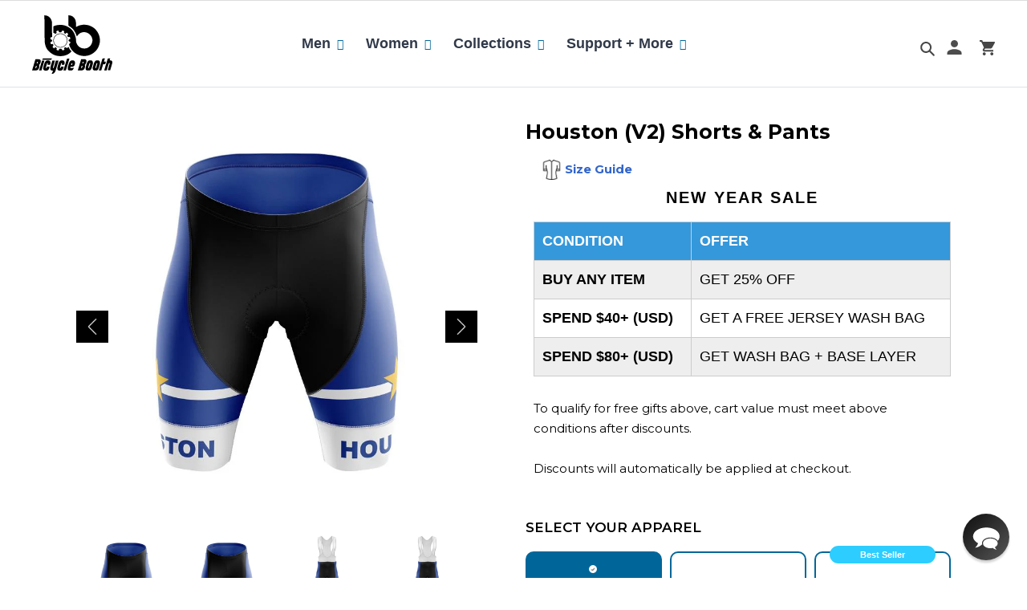

--- FILE ---
content_type: text/html; charset=utf-8
request_url: https://sapi.negate.io/script
body_size: -383
content:
Xm8B3OrgpUieWAUqzmlw9Cdvwr3UJTRYR8kuGdDwJfWFgQtRSrqxfYd3HRNbCPb6BHX5Md2mNVJCCB+o4zM+VVI=

--- FILE ---
content_type: text/css
request_url: https://www.bicyclebooth.com/cdn/shop/t/149/assets/sq-custom.css?v=42570590272549556331732082030
body_size: 856
content:
.sq-pr{border:1px solid #05aff2!important;width:80px;height:20px!important;background-color:#05aff2!important;color:#fff!important;border-radius:0 0 15px!important;font-weight:700!important;line-height:17px!important;text-align:center!important}#loader-container{margin:0 auto}#sparq-container ul.pagination li.active a{color:#fff!important;text-align:center}polygon{fill:#046}.sparq-rating-stars-page-item{display:flex;align-items:center!important}#sparq-container .st-horizontal-filter .st-dynamic-filters .st-checkbox span.filter-name.Include-Out-Of-Stock{max-width:500px!important;overflow:unset!important;text-overflow:unset!important}body.sparq-search-results .page-container .main-content .page-width{max-width:unset!important}body.sparq-search-results .page-container .main-content .page-width .medium-up--push-one-twelfth{left:0%!important}body.sparq-search-results .page-container .main-content .page-width .medium-up--five-sixths,body.sparq-search-results .page-container .main-content .page-width .sparq-container-fluid{width:100%!important}.sparq-container-fluid{width:85%!important}a.sparq-loop-product{height:250px!important}a.sparq-loop-product img{max-height:250px!important}.sparq-card{margin-right:15px!important;margin-left:15px!important}svg.sparq-review-icon{height:17px!important;width:17px!important}.page-item-sparq-row>div{flex:0 0 auto;width:25%;margin:0 0 10px 10px!important;justify-content:center;display:flex}a.sparq-title{font-family:Helvetica,Helvetica Neue,Arial,Lucida Grande,sans-serif!important;font-size:17px!important;font-weight:700!important;color:#000!important}a.sparq-title:hover{border-bottom:1px solid #000!important}.sparq-product-title{margin-top:10px!important;margin-bottom:10px!important}span.sparq-rating-count{margin-top:5px!important;font-family:Helvetica,Helvetica Neue,Arial,Lucida Grande,sans-serif!important;font-size:14px!important;font-weight:600!important;color:#1d2135!important}.sq-price,span.sq-mrp-final-price{font-family:Helvetica,Helvetica Neue,Arial,Lucida Grande,sans-serif!important;font-size:20px!important;font-weight:600!important;color:#000!important}.sparq-sidebar.box-shadow.sparq-list-box-option_auto_color.sparq-topbar-no-padding .st-dropdown-wrapper.st-transition{max-width:320px!important;overflow-x:auto!important}.sparq-rating-stars-page-item{display:flex}.sparq-price{margin-top:5px!important}span.sq-from{color:#ea0606!important;font-weight:700!important;font-size:14px!important;margin-right:5px!important}span.sq-mrp-price{font-family:Helvetica,Helvetica Neue,Arial,Lucida Grande,sans-serif!important;font-size:20px!important;font-weight:600!important;color:#5e5e5e!important;text-decoration:line-through!important}span.sparq-mrp-price{display:flex;flex-direction:column}.st-filter-title{font-family:Montserrat,sans-serif!important;font-size:15px!important;font-weight:700!important;color:#000!important;text-transform:uppercase!important}span.filter-name{font-family:Montserrat,sans-serif!important;font-size:12px!important;font-weight:400!important;color:#000!important;max-width:150px!important}span.float-right.sq-filter-value-count{display:none!important}.st-dropdown-wrapper.st-transition{background-color:#f1f1f1!important}.sparq-sidebar.box-shadow.sparq-list-box-system_collections.sparq-topbar-no-padding .st-dropdown-wrapper.st-transition{max-width:520px!important;overflow-x:auto!important}#shopify-section-collection-template #sparq-container .sparq-container-fluid .st-dynamic-filters .st-checkbox .st-item-checkbox{border-color:#000!important}.sq-50percent._300.ml10.fs14{text-transform:none!important;font-family:Montserrat,sans-serif!important;font-size:14px!important;font-weight:500!important;color:#464646!important}span.sq-sort-by-icon{display:none!important}select.sparq-selectbox{border:none!important;text-transform:none!important;font-family:Montserrat,sans-serif!important;font-size:14px!important;font-weight:500!important;color:#464646!important}.vue-slider-process,li.page-item.active{background-color:#000!important}.sq-page-item-container{margin-top:15px!important}#sparq-main-content .pagination li.page-item{font-weight:400!important;border:1px solid #ddd!important;overflow:hidden!important}#sparq-main-content .pagination li.page-item.active button.page-link{color:#fff!important}#sparq-dd h3.capitalize{font-family:Helvetica,Helvetica Neue,Arial,Lucida Grande,sans-serif!important;font-size:13px!important;font-weight:700!important;color:#000!important}#sparq-dd p{display:none!important}#sparq-dd span.sale-price.sq-amount,span.discount-price.sq-amount{font-family:Helvetica,Helvetica Neue,Arial,Lucida Grande,sans-serif!important;font-size:18px!important;font-weight:600!important;color:#5e5e5e!important}#sparq-dd h3{font-family:Montserrat,sans-serif!important;font-size:15px!important;font-weight:700!important;color:#000!important;text-transform:uppercase!important}#sparq-dd span.capitalize.fs16{font-family:Montserrat,sans-serif!important;font-size:12px!important;font-weight:400!important;color:#000!important;max-width:150px!important}#sparq-dd a.button.btn-blue{background-color:#000!important;border-color:#000!important;font-family:Montserrat,sans-serif!important}#sparq-container .st-horizontal-filter .st-dynamic-filters .st-checkbox span.filter-name{max-width:500px!important;overflow:hidden;text-overflow:ellipsis}.sparq-sidebar.box-shadow.sparq-list-box-option_auto_color.sparq-topbar-no-padding .st-dynamic-filters .st-checkbox{flex:0 0 100%!important;max-width:100%!important}#sparq-container .st-horizontal-filter .st-dynamic-filters .st-checkbox{flex:0 0 70%!important;max-width:70%!important}a.sparq-loop-product{display:block!important}@media only screen and (max-width:768px){.page-item-sparq-row>div{width:50%!important}.sparq-search-result,.sq-full-width{padding-left:60px!important}#sparq-container .filter-mobile-button{background-color:#000!important;border-color:#000!important;width:120px!important;height:40px!important;transform:unset!important;border-radius:7px!important;z-index:9;bottom:80px!important;right:0!important;left:0!important;margin:0 auto!important;padding-left:17px!important;box-shadow:0 3px 40px #9d8f92b3}#sparq-container .filter-mobile-button span{background-image:none!important}#sparq-container .filter-mobile-button span:after{content:"Sort & Filter";background-image:url(https://image.flaticon.com/icons/svg/60/60954.svg)!important;background-repeat:no-repeat;background-position-y:center;background-position-x:0px;background-size:13px;color:#000;position:absolute;display:block;font-size:14px;font-weight:700;z-index:9;width:100%;text-align:center;line-height:40px;height:40px;margin-right:0}#sparq-container .sparq-mobile-filter-icon{width:100%!important;margin:0 auto!important}button.button.btn-pink{background-color:#000!important;border-color:#000!important}span.filter-text{font-family:Montserrat,sans-serif!important;font-size:15px!important;font-weight:700!important;color:#000!important;text-transform:uppercase!important}span.sparq-clear-all.float-right{font-family:Montserrat,sans-serif!important;font-size:13px!important;font-weight:700!important;color:#000!important}span.sparq-apply-all.float-right,.sparq-apply-outer-btn{background-color:#000!important;border-color:#000!important}}@media only screen and (max-width:480px){#sparq-container .sparq-card{margin-left:0!important}.sq-50percent._300.ml10.fs14{margin-top:0!important}#sparq-container .sparq-product-title{margin-top:0!important;margin-bottom:0!important}#sparq-container .sq-price,#sparq-container span.sq-mrp-final-price{font-size:18px!important}.page-item-sparq-row>div{width:50%!important}.sparq-search-result,.sq-full-width{padding-left:0!important}#sparq-container span.sq-mrp-price{font-size:18px!important}#sparq-container a.sparq-title{font-size:14px!important}}
/*# sourceMappingURL=/cdn/shop/t/149/assets/sq-custom.css.map?v=42570590272549556331732082030 */


--- FILE ---
content_type: text/javascript; charset=utf-8
request_url: https://www.bicyclebooth.com/products/cycling-jersey-mesh-laundry-wash-bag.js
body_size: 632
content:
{"id":7788284837990,"title":"Cycling Jersey Mesh Laundry Wash Bag","handle":"cycling-jersey-mesh-laundry-wash-bag","description":"\u003cul\u003e\n\u003cli\u003eProtect your premium cycling gear with this black mesh laundry bag, engineered specifically for jerseys and bib shorts.\u003c\/li\u003e\n\u003cli\u003eThe high-density polyester mesh allows water and detergent to flow freely while shielding delicate fabrics from snags and friction caused by zippers, buckles, and rough seams.\u003c\/li\u003e\n\u003cli\u003eThe secure zipper closure keeps everything contained throughout the wash cycle, preventing stretching and color fading.\u003c\/li\u003e\n\u003cli\u003eMachine washable and built to last, this essential accessory extends the lifespan of your cycling apparel while keeping your entire load organized. Invest in proper care—your kit deserves it.\u003c\/li\u003e\n\u003c\/ul\u003e","published_at":"2025-11-19T13:00:24-05:00","created_at":"2025-11-19T13:00:20-05:00","vendor":"Bicycle Booth","type":"Laundry Bag","tags":[],"price":999,"price_min":999,"price_max":999,"available":true,"price_varies":false,"compare_at_price":null,"compare_at_price_min":0,"compare_at_price_max":0,"compare_at_price_varies":false,"variants":[{"id":43615278039142,"title":"Default Title","option1":"Default Title","option2":null,"option3":null,"sku":null,"requires_shipping":true,"taxable":true,"featured_image":null,"available":true,"name":"Cycling Jersey Mesh Laundry Wash Bag","public_title":null,"options":["Default Title"],"price":999,"weight":0,"compare_at_price":null,"inventory_quantity":-109,"inventory_management":null,"inventory_policy":"deny","barcode":"","requires_selling_plan":false,"selling_plan_allocations":[]}],"images":["\/\/cdn.shopify.com\/s\/files\/1\/1674\/2533\/files\/Laundry_Bag.png?v=1763574356","\/\/cdn.shopify.com\/s\/files\/1\/1674\/2533\/files\/Laundry_Bag_with_Jerseys-min.png?v=1763575285"],"featured_image":"\/\/cdn.shopify.com\/s\/files\/1\/1674\/2533\/files\/Laundry_Bag.png?v=1763574356","options":[{"name":"Title","position":1,"values":["Default Title"]}],"url":"\/products\/cycling-jersey-mesh-laundry-wash-bag","media":[{"alt":null,"id":25686231548006,"position":1,"preview_image":{"aspect_ratio":1.0,"height":1024,"width":1024,"src":"https:\/\/cdn.shopify.com\/s\/files\/1\/1674\/2533\/files\/Laundry_Bag.png?v=1763574356"},"aspect_ratio":1.0,"height":1024,"media_type":"image","src":"https:\/\/cdn.shopify.com\/s\/files\/1\/1674\/2533\/files\/Laundry_Bag.png?v=1763574356","width":1024},{"alt":null,"id":25686275293286,"position":2,"preview_image":{"aspect_ratio":1.0,"height":1024,"width":1024,"src":"https:\/\/cdn.shopify.com\/s\/files\/1\/1674\/2533\/files\/Laundry_Bag_with_Jerseys-min.png?v=1763575285"},"aspect_ratio":1.0,"height":1024,"media_type":"image","src":"https:\/\/cdn.shopify.com\/s\/files\/1\/1674\/2533\/files\/Laundry_Bag_with_Jerseys-min.png?v=1763575285","width":1024}],"requires_selling_plan":false,"selling_plan_groups":[]}

--- FILE ---
content_type: text/javascript; charset=utf-8
request_url: https://www.bicyclebooth.com/products/3d-knit-base-layer-white.js
body_size: 842
content:
{"id":6660258005094,"title":"3D Knit Base Layer ( White )","handle":"3d-knit-base-layer-white","description":"\u003cmeta charset=\"utf-8\"\u003e\n\u003cp\u003e\u003cspan\u003eA circular-knit garment that is exceptionally comfortable, and incredibly versatile.\u003c\/span\u003e\u003c\/p\u003e\n\u003cp\u003e\u003cspan\u003e Wear it during the coldest of mornings, or the hottest of days. The 3D Knit removes moisture away from the skin and transports it to the surface of the fabric quicker than nude skin.\u003c\/span\u003e\u003c\/p\u003e\n\u003cdiv class=\"lp-contents-bottom\"\u003e\n\u003cdiv class=\"product-add-description\"\u003e\n\u003cdiv class=\"product-add-description__item\"\u003e\n\u003cdiv aria-expanded=\"true\" class=\"product-add-description__text collapse in\" aria-labelledby=\"product-add-description__title-1\" id=\"product-add-description__collapse-1\"\u003e\n\u003cp\u003e\u003cstrong\u003eSpecifications:\u003c\/strong\u003e\u003c\/p\u003e\n\u003c\/div\u003e\n\u003cdiv aria-expanded=\"true\" class=\"product-add-description__text collapse in\" aria-labelledby=\"product-add-description__title-1\"\u003e\n\u003cmeta charset=\"utf-8\"\u003eGender: Uni-Sex\u003c\/div\u003e\n\u003cdiv aria-expanded=\"true\" class=\"product-add-description__text collapse in\" aria-labelledby=\"product-add-description__title-1\"\u003eTemperature Rating: 15 °- 25° C | 61° to 77°F  \u003cbr\u003eOpenCell Mesh\u003cbr\u003e85% Polyester, 15% Spandex\u003c\/div\u003e\n\u003cdiv aria-expanded=\"true\" class=\"product-add-description__text collapse in\" aria-labelledby=\"product-add-description__title-1\"\u003e\u003cbr\u003e\u003c\/div\u003e\n\u003cdiv aria-expanded=\"true\" class=\"product-add-description__text collapse in\" aria-labelledby=\"product-add-description__title-1\"\u003e\u003c\/div\u003e\n\u003cdiv aria-expanded=\"true\" class=\"product-add-description__text collapse in\" aria-labelledby=\"product-add-description__title-1\"\u003e\u003c\/div\u003e\n\u003cdiv aria-expanded=\"true\" class=\"product-add-description__text collapse in\" aria-labelledby=\"product-add-description__title-1\"\u003e\u003c\/div\u003e\n\u003cdiv aria-expanded=\"true\" class=\"product-add-description__text collapse in\" aria-labelledby=\"product-add-description__title-1\"\u003e\u003c\/div\u003e\n\u003c\/div\u003e\n\u003c\/div\u003e\n\u003c\/div\u003e\n\u003cp\u003e\u003cb\u003eFeatures:\u003c\/b\u003e\u003c\/p\u003e\n\u003cul\u003e\n\u003cli\u003e\n\u003cp\u003e\u003cspan\u003eFirm Fit with Four needled Flat-Stitched Seams\u003c\/span\u003e\u003c\/p\u003e\n\u003c\/li\u003e\n\u003cli\u003e\n\u003cp\u003e\u003cspan\u003eOpenCell Mesh with Quick Drying and Highly breathable \u003c\/span\u003e\u003c\/p\u003e\n\u003c\/li\u003e\n\u003cli\u003e\n\u003cp\u003eThermo Regulation \u003c\/p\u003e\n\u003c\/li\u003e\n\u003c\/ul\u003e\n\u003cul\u003e\u003c\/ul\u003e\n\u003cdiv\u003e\n\u003cdiv\u003e\n\u003cul\u003e\u003c\/ul\u003e\n\u003c\/div\u003e\n\u003c\/div\u003e","published_at":"2021-11-16T23:11:51-05:00","created_at":"2021-11-16T22:53:09-05:00","vendor":"BBPOD","type":"Undershorts","tags":["apparel","PP_Cycling","spo-default","spo-disabled","underwear"],"price":2999,"price_min":2999,"price_max":2999,"available":true,"price_varies":false,"compare_at_price":2999,"compare_at_price_min":2999,"compare_at_price_max":2999,"compare_at_price_varies":false,"variants":[{"id":39490269118566,"title":"S \/ Single","option1":"S","option2":"Single","option3":null,"sku":"","requires_shipping":true,"taxable":true,"featured_image":{"id":28570431684710,"product_id":6660258005094,"position":1,"created_at":"2021-11-29T03:01:42-05:00","updated_at":"2021-11-29T03:01:47-05:00","alt":"3D Knit Base Layer - Bicycle Booth","width":1000,"height":1000,"src":"https:\/\/cdn.shopify.com\/s\/files\/1\/1674\/2533\/products\/Front-View_c053b8ae-cbdd-4f52-90d8-fca8a5d3e12f.jpg?v=1638172907","variant_ids":[39490269118566,39490269184102,39490269216870,39490269249638,39490269282406,39490271871078]},"available":true,"name":"3D Knit Base Layer ( White ) - S \/ Single","public_title":"S \/ Single","options":["S","Single"],"price":2999,"weight":0,"compare_at_price":2999,"inventory_quantity":-34,"inventory_management":null,"inventory_policy":"deny","barcode":"","featured_media":{"alt":"3D Knit Base Layer - Bicycle Booth","id":20825541509222,"position":1,"preview_image":{"aspect_ratio":1.0,"height":1000,"width":1000,"src":"https:\/\/cdn.shopify.com\/s\/files\/1\/1674\/2533\/products\/Front-View_c053b8ae-cbdd-4f52-90d8-fca8a5d3e12f.jpg?v=1638172907"}},"requires_selling_plan":false,"selling_plan_allocations":[]},{"id":39490271871078,"title":"M \/ Single","option1":"M","option2":"Single","option3":null,"sku":"","requires_shipping":true,"taxable":true,"featured_image":{"id":28570431684710,"product_id":6660258005094,"position":1,"created_at":"2021-11-29T03:01:42-05:00","updated_at":"2021-11-29T03:01:47-05:00","alt":"3D Knit Base Layer - Bicycle Booth","width":1000,"height":1000,"src":"https:\/\/cdn.shopify.com\/s\/files\/1\/1674\/2533\/products\/Front-View_c053b8ae-cbdd-4f52-90d8-fca8a5d3e12f.jpg?v=1638172907","variant_ids":[39490269118566,39490269184102,39490269216870,39490269249638,39490269282406,39490271871078]},"available":true,"name":"3D Knit Base Layer ( White ) - M \/ Single","public_title":"M \/ Single","options":["M","Single"],"price":2999,"weight":0,"compare_at_price":2999,"inventory_quantity":-37,"inventory_management":null,"inventory_policy":"deny","barcode":"","featured_media":{"alt":"3D Knit Base Layer - Bicycle Booth","id":20825541509222,"position":1,"preview_image":{"aspect_ratio":1.0,"height":1000,"width":1000,"src":"https:\/\/cdn.shopify.com\/s\/files\/1\/1674\/2533\/products\/Front-View_c053b8ae-cbdd-4f52-90d8-fca8a5d3e12f.jpg?v=1638172907"}},"requires_selling_plan":false,"selling_plan_allocations":[]},{"id":39490269184102,"title":"L \/ Single","option1":"L","option2":"Single","option3":null,"sku":"","requires_shipping":true,"taxable":true,"featured_image":{"id":28570431684710,"product_id":6660258005094,"position":1,"created_at":"2021-11-29T03:01:42-05:00","updated_at":"2021-11-29T03:01:47-05:00","alt":"3D Knit Base Layer - Bicycle Booth","width":1000,"height":1000,"src":"https:\/\/cdn.shopify.com\/s\/files\/1\/1674\/2533\/products\/Front-View_c053b8ae-cbdd-4f52-90d8-fca8a5d3e12f.jpg?v=1638172907","variant_ids":[39490269118566,39490269184102,39490269216870,39490269249638,39490269282406,39490271871078]},"available":true,"name":"3D Knit Base Layer ( White ) - L \/ Single","public_title":"L \/ Single","options":["L","Single"],"price":2999,"weight":0,"compare_at_price":2999,"inventory_quantity":-56,"inventory_management":null,"inventory_policy":"deny","barcode":"","featured_media":{"alt":"3D Knit Base Layer - Bicycle Booth","id":20825541509222,"position":1,"preview_image":{"aspect_ratio":1.0,"height":1000,"width":1000,"src":"https:\/\/cdn.shopify.com\/s\/files\/1\/1674\/2533\/products\/Front-View_c053b8ae-cbdd-4f52-90d8-fca8a5d3e12f.jpg?v=1638172907"}},"requires_selling_plan":false,"selling_plan_allocations":[]},{"id":39490269216870,"title":"XL \/ Single","option1":"XL","option2":"Single","option3":null,"sku":"","requires_shipping":true,"taxable":true,"featured_image":{"id":28570431684710,"product_id":6660258005094,"position":1,"created_at":"2021-11-29T03:01:42-05:00","updated_at":"2021-11-29T03:01:47-05:00","alt":"3D Knit Base Layer - Bicycle Booth","width":1000,"height":1000,"src":"https:\/\/cdn.shopify.com\/s\/files\/1\/1674\/2533\/products\/Front-View_c053b8ae-cbdd-4f52-90d8-fca8a5d3e12f.jpg?v=1638172907","variant_ids":[39490269118566,39490269184102,39490269216870,39490269249638,39490269282406,39490271871078]},"available":true,"name":"3D Knit Base Layer ( White ) - XL \/ Single","public_title":"XL \/ Single","options":["XL","Single"],"price":2999,"weight":0,"compare_at_price":2999,"inventory_quantity":-34,"inventory_management":null,"inventory_policy":"deny","barcode":"","featured_media":{"alt":"3D Knit Base Layer - Bicycle Booth","id":20825541509222,"position":1,"preview_image":{"aspect_ratio":1.0,"height":1000,"width":1000,"src":"https:\/\/cdn.shopify.com\/s\/files\/1\/1674\/2533\/products\/Front-View_c053b8ae-cbdd-4f52-90d8-fca8a5d3e12f.jpg?v=1638172907"}},"requires_selling_plan":false,"selling_plan_allocations":[]},{"id":39490269249638,"title":"2XL \/ Single","option1":"2XL","option2":"Single","option3":null,"sku":"","requires_shipping":true,"taxable":true,"featured_image":{"id":28570431684710,"product_id":6660258005094,"position":1,"created_at":"2021-11-29T03:01:42-05:00","updated_at":"2021-11-29T03:01:47-05:00","alt":"3D Knit Base Layer - Bicycle Booth","width":1000,"height":1000,"src":"https:\/\/cdn.shopify.com\/s\/files\/1\/1674\/2533\/products\/Front-View_c053b8ae-cbdd-4f52-90d8-fca8a5d3e12f.jpg?v=1638172907","variant_ids":[39490269118566,39490269184102,39490269216870,39490269249638,39490269282406,39490271871078]},"available":true,"name":"3D Knit Base Layer ( White ) - 2XL \/ Single","public_title":"2XL \/ Single","options":["2XL","Single"],"price":2999,"weight":0,"compare_at_price":2999,"inventory_quantity":-14,"inventory_management":null,"inventory_policy":"deny","barcode":"","featured_media":{"alt":"3D Knit Base Layer - Bicycle Booth","id":20825541509222,"position":1,"preview_image":{"aspect_ratio":1.0,"height":1000,"width":1000,"src":"https:\/\/cdn.shopify.com\/s\/files\/1\/1674\/2533\/products\/Front-View_c053b8ae-cbdd-4f52-90d8-fca8a5d3e12f.jpg?v=1638172907"}},"requires_selling_plan":false,"selling_plan_allocations":[]},{"id":39490269282406,"title":"3XL \/ Single","option1":"3XL","option2":"Single","option3":null,"sku":"","requires_shipping":true,"taxable":true,"featured_image":{"id":28570431684710,"product_id":6660258005094,"position":1,"created_at":"2021-11-29T03:01:42-05:00","updated_at":"2021-11-29T03:01:47-05:00","alt":"3D Knit Base Layer - Bicycle Booth","width":1000,"height":1000,"src":"https:\/\/cdn.shopify.com\/s\/files\/1\/1674\/2533\/products\/Front-View_c053b8ae-cbdd-4f52-90d8-fca8a5d3e12f.jpg?v=1638172907","variant_ids":[39490269118566,39490269184102,39490269216870,39490269249638,39490269282406,39490271871078]},"available":true,"name":"3D Knit Base Layer ( White ) - 3XL \/ Single","public_title":"3XL \/ Single","options":["3XL","Single"],"price":2999,"weight":0,"compare_at_price":2999,"inventory_quantity":-21,"inventory_management":null,"inventory_policy":"deny","barcode":"","featured_media":{"alt":"3D Knit Base Layer - Bicycle Booth","id":20825541509222,"position":1,"preview_image":{"aspect_ratio":1.0,"height":1000,"width":1000,"src":"https:\/\/cdn.shopify.com\/s\/files\/1\/1674\/2533\/products\/Front-View_c053b8ae-cbdd-4f52-90d8-fca8a5d3e12f.jpg?v=1638172907"}},"requires_selling_plan":false,"selling_plan_allocations":[]}],"images":["\/\/cdn.shopify.com\/s\/files\/1\/1674\/2533\/products\/Front-View_c053b8ae-cbdd-4f52-90d8-fca8a5d3e12f.jpg?v=1638172907","\/\/cdn.shopify.com\/s\/files\/1\/1674\/2533\/products\/Back-View_d1689c28-8a50-47ac-b7f7-ae5e7a5a8607.jpg?v=1638172907","\/\/cdn.shopify.com\/s\/files\/1\/1674\/2533\/products\/7FECBBD4-71B0-4605-8081-FB469A6D29B4.jpg?v=1638172907","\/\/cdn.shopify.com\/s\/files\/1\/1674\/2533\/products\/483E9935-ED6A-4653-A4A4-A98657E625D4.jpg?v=1638172906","\/\/cdn.shopify.com\/s\/files\/1\/1674\/2533\/products\/EDFB3393-F2AC-4C00-983F-80A5BFF6399C.jpg?v=1638172906"],"featured_image":"\/\/cdn.shopify.com\/s\/files\/1\/1674\/2533\/products\/Front-View_c053b8ae-cbdd-4f52-90d8-fca8a5d3e12f.jpg?v=1638172907","options":[{"name":"Size","position":1,"values":["S","M","L","XL","2XL","3XL"]},{"name":"Quantity","position":2,"values":["Single"]}],"url":"\/products\/3d-knit-base-layer-white","media":[{"alt":"3D Knit Base Layer - Bicycle Booth","id":20825541509222,"position":1,"preview_image":{"aspect_ratio":1.0,"height":1000,"width":1000,"src":"https:\/\/cdn.shopify.com\/s\/files\/1\/1674\/2533\/products\/Front-View_c053b8ae-cbdd-4f52-90d8-fca8a5d3e12f.jpg?v=1638172907"},"aspect_ratio":1.0,"height":1000,"media_type":"image","src":"https:\/\/cdn.shopify.com\/s\/files\/1\/1674\/2533\/products\/Front-View_c053b8ae-cbdd-4f52-90d8-fca8a5d3e12f.jpg?v=1638172907","width":1000},{"alt":"3D Knit Base Layer - Bicycle Booth","id":20825541541990,"position":2,"preview_image":{"aspect_ratio":1.0,"height":1000,"width":1000,"src":"https:\/\/cdn.shopify.com\/s\/files\/1\/1674\/2533\/products\/Back-View_d1689c28-8a50-47ac-b7f7-ae5e7a5a8607.jpg?v=1638172907"},"aspect_ratio":1.0,"height":1000,"media_type":"image","src":"https:\/\/cdn.shopify.com\/s\/files\/1\/1674\/2533\/products\/Back-View_d1689c28-8a50-47ac-b7f7-ae5e7a5a8607.jpg?v=1638172907","width":1000},{"alt":"3D Knit Base Layer - Bicycle Booth","id":20804414865510,"position":3,"preview_image":{"aspect_ratio":1.5,"height":1365,"width":2048,"src":"https:\/\/cdn.shopify.com\/s\/files\/1\/1674\/2533\/products\/7FECBBD4-71B0-4605-8081-FB469A6D29B4.jpg?v=1638172907"},"aspect_ratio":1.5,"height":1365,"media_type":"image","src":"https:\/\/cdn.shopify.com\/s\/files\/1\/1674\/2533\/products\/7FECBBD4-71B0-4605-8081-FB469A6D29B4.jpg?v=1638172907","width":2048},{"alt":"3D Knit Base Layer - Bicycle Booth","id":20804414898278,"position":4,"preview_image":{"aspect_ratio":1.5,"height":1365,"width":2048,"src":"https:\/\/cdn.shopify.com\/s\/files\/1\/1674\/2533\/products\/483E9935-ED6A-4653-A4A4-A98657E625D4.jpg?v=1638172906"},"aspect_ratio":1.5,"height":1365,"media_type":"image","src":"https:\/\/cdn.shopify.com\/s\/files\/1\/1674\/2533\/products\/483E9935-ED6A-4653-A4A4-A98657E625D4.jpg?v=1638172906","width":2048},{"alt":"3D Knit Base Layer - Bicycle Booth","id":20804414931046,"position":5,"preview_image":{"aspect_ratio":1.5,"height":1365,"width":2048,"src":"https:\/\/cdn.shopify.com\/s\/files\/1\/1674\/2533\/products\/EDFB3393-F2AC-4C00-983F-80A5BFF6399C.jpg?v=1638172906"},"aspect_ratio":1.5,"height":1365,"media_type":"image","src":"https:\/\/cdn.shopify.com\/s\/files\/1\/1674\/2533\/products\/EDFB3393-F2AC-4C00-983F-80A5BFF6399C.jpg?v=1638172906","width":2048}],"requires_selling_plan":false,"selling_plan_groups":[]}